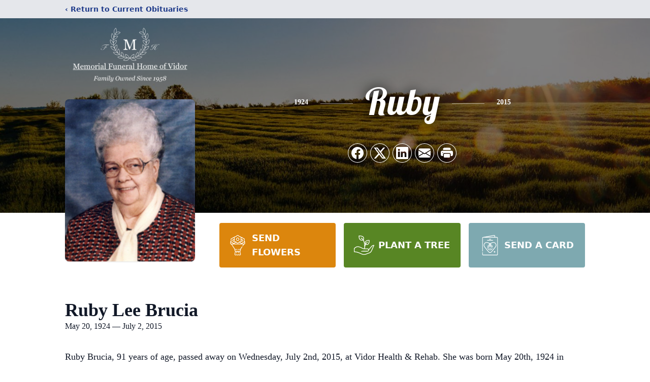

--- FILE ---
content_type: text/html; charset=utf-8
request_url: https://www.google.com/recaptcha/enterprise/anchor?ar=1&k=6LdzesspAAAAAIZCUwuR-GpZbCc7AcujTbFrp5XS&co=aHR0cHM6Ly93d3cubWVtb3JpYWxvZnZpZG9yLmNvbTo0NDM.&hl=en&type=image&v=N67nZn4AqZkNcbeMu4prBgzg&theme=light&size=invisible&badge=bottomright&anchor-ms=20000&execute-ms=30000&cb=lrjg5vmkfy2j
body_size: 48862
content:
<!DOCTYPE HTML><html dir="ltr" lang="en"><head><meta http-equiv="Content-Type" content="text/html; charset=UTF-8">
<meta http-equiv="X-UA-Compatible" content="IE=edge">
<title>reCAPTCHA</title>
<style type="text/css">
/* cyrillic-ext */
@font-face {
  font-family: 'Roboto';
  font-style: normal;
  font-weight: 400;
  font-stretch: 100%;
  src: url(//fonts.gstatic.com/s/roboto/v48/KFO7CnqEu92Fr1ME7kSn66aGLdTylUAMa3GUBHMdazTgWw.woff2) format('woff2');
  unicode-range: U+0460-052F, U+1C80-1C8A, U+20B4, U+2DE0-2DFF, U+A640-A69F, U+FE2E-FE2F;
}
/* cyrillic */
@font-face {
  font-family: 'Roboto';
  font-style: normal;
  font-weight: 400;
  font-stretch: 100%;
  src: url(//fonts.gstatic.com/s/roboto/v48/KFO7CnqEu92Fr1ME7kSn66aGLdTylUAMa3iUBHMdazTgWw.woff2) format('woff2');
  unicode-range: U+0301, U+0400-045F, U+0490-0491, U+04B0-04B1, U+2116;
}
/* greek-ext */
@font-face {
  font-family: 'Roboto';
  font-style: normal;
  font-weight: 400;
  font-stretch: 100%;
  src: url(//fonts.gstatic.com/s/roboto/v48/KFO7CnqEu92Fr1ME7kSn66aGLdTylUAMa3CUBHMdazTgWw.woff2) format('woff2');
  unicode-range: U+1F00-1FFF;
}
/* greek */
@font-face {
  font-family: 'Roboto';
  font-style: normal;
  font-weight: 400;
  font-stretch: 100%;
  src: url(//fonts.gstatic.com/s/roboto/v48/KFO7CnqEu92Fr1ME7kSn66aGLdTylUAMa3-UBHMdazTgWw.woff2) format('woff2');
  unicode-range: U+0370-0377, U+037A-037F, U+0384-038A, U+038C, U+038E-03A1, U+03A3-03FF;
}
/* math */
@font-face {
  font-family: 'Roboto';
  font-style: normal;
  font-weight: 400;
  font-stretch: 100%;
  src: url(//fonts.gstatic.com/s/roboto/v48/KFO7CnqEu92Fr1ME7kSn66aGLdTylUAMawCUBHMdazTgWw.woff2) format('woff2');
  unicode-range: U+0302-0303, U+0305, U+0307-0308, U+0310, U+0312, U+0315, U+031A, U+0326-0327, U+032C, U+032F-0330, U+0332-0333, U+0338, U+033A, U+0346, U+034D, U+0391-03A1, U+03A3-03A9, U+03B1-03C9, U+03D1, U+03D5-03D6, U+03F0-03F1, U+03F4-03F5, U+2016-2017, U+2034-2038, U+203C, U+2040, U+2043, U+2047, U+2050, U+2057, U+205F, U+2070-2071, U+2074-208E, U+2090-209C, U+20D0-20DC, U+20E1, U+20E5-20EF, U+2100-2112, U+2114-2115, U+2117-2121, U+2123-214F, U+2190, U+2192, U+2194-21AE, U+21B0-21E5, U+21F1-21F2, U+21F4-2211, U+2213-2214, U+2216-22FF, U+2308-230B, U+2310, U+2319, U+231C-2321, U+2336-237A, U+237C, U+2395, U+239B-23B7, U+23D0, U+23DC-23E1, U+2474-2475, U+25AF, U+25B3, U+25B7, U+25BD, U+25C1, U+25CA, U+25CC, U+25FB, U+266D-266F, U+27C0-27FF, U+2900-2AFF, U+2B0E-2B11, U+2B30-2B4C, U+2BFE, U+3030, U+FF5B, U+FF5D, U+1D400-1D7FF, U+1EE00-1EEFF;
}
/* symbols */
@font-face {
  font-family: 'Roboto';
  font-style: normal;
  font-weight: 400;
  font-stretch: 100%;
  src: url(//fonts.gstatic.com/s/roboto/v48/KFO7CnqEu92Fr1ME7kSn66aGLdTylUAMaxKUBHMdazTgWw.woff2) format('woff2');
  unicode-range: U+0001-000C, U+000E-001F, U+007F-009F, U+20DD-20E0, U+20E2-20E4, U+2150-218F, U+2190, U+2192, U+2194-2199, U+21AF, U+21E6-21F0, U+21F3, U+2218-2219, U+2299, U+22C4-22C6, U+2300-243F, U+2440-244A, U+2460-24FF, U+25A0-27BF, U+2800-28FF, U+2921-2922, U+2981, U+29BF, U+29EB, U+2B00-2BFF, U+4DC0-4DFF, U+FFF9-FFFB, U+10140-1018E, U+10190-1019C, U+101A0, U+101D0-101FD, U+102E0-102FB, U+10E60-10E7E, U+1D2C0-1D2D3, U+1D2E0-1D37F, U+1F000-1F0FF, U+1F100-1F1AD, U+1F1E6-1F1FF, U+1F30D-1F30F, U+1F315, U+1F31C, U+1F31E, U+1F320-1F32C, U+1F336, U+1F378, U+1F37D, U+1F382, U+1F393-1F39F, U+1F3A7-1F3A8, U+1F3AC-1F3AF, U+1F3C2, U+1F3C4-1F3C6, U+1F3CA-1F3CE, U+1F3D4-1F3E0, U+1F3ED, U+1F3F1-1F3F3, U+1F3F5-1F3F7, U+1F408, U+1F415, U+1F41F, U+1F426, U+1F43F, U+1F441-1F442, U+1F444, U+1F446-1F449, U+1F44C-1F44E, U+1F453, U+1F46A, U+1F47D, U+1F4A3, U+1F4B0, U+1F4B3, U+1F4B9, U+1F4BB, U+1F4BF, U+1F4C8-1F4CB, U+1F4D6, U+1F4DA, U+1F4DF, U+1F4E3-1F4E6, U+1F4EA-1F4ED, U+1F4F7, U+1F4F9-1F4FB, U+1F4FD-1F4FE, U+1F503, U+1F507-1F50B, U+1F50D, U+1F512-1F513, U+1F53E-1F54A, U+1F54F-1F5FA, U+1F610, U+1F650-1F67F, U+1F687, U+1F68D, U+1F691, U+1F694, U+1F698, U+1F6AD, U+1F6B2, U+1F6B9-1F6BA, U+1F6BC, U+1F6C6-1F6CF, U+1F6D3-1F6D7, U+1F6E0-1F6EA, U+1F6F0-1F6F3, U+1F6F7-1F6FC, U+1F700-1F7FF, U+1F800-1F80B, U+1F810-1F847, U+1F850-1F859, U+1F860-1F887, U+1F890-1F8AD, U+1F8B0-1F8BB, U+1F8C0-1F8C1, U+1F900-1F90B, U+1F93B, U+1F946, U+1F984, U+1F996, U+1F9E9, U+1FA00-1FA6F, U+1FA70-1FA7C, U+1FA80-1FA89, U+1FA8F-1FAC6, U+1FACE-1FADC, U+1FADF-1FAE9, U+1FAF0-1FAF8, U+1FB00-1FBFF;
}
/* vietnamese */
@font-face {
  font-family: 'Roboto';
  font-style: normal;
  font-weight: 400;
  font-stretch: 100%;
  src: url(//fonts.gstatic.com/s/roboto/v48/KFO7CnqEu92Fr1ME7kSn66aGLdTylUAMa3OUBHMdazTgWw.woff2) format('woff2');
  unicode-range: U+0102-0103, U+0110-0111, U+0128-0129, U+0168-0169, U+01A0-01A1, U+01AF-01B0, U+0300-0301, U+0303-0304, U+0308-0309, U+0323, U+0329, U+1EA0-1EF9, U+20AB;
}
/* latin-ext */
@font-face {
  font-family: 'Roboto';
  font-style: normal;
  font-weight: 400;
  font-stretch: 100%;
  src: url(//fonts.gstatic.com/s/roboto/v48/KFO7CnqEu92Fr1ME7kSn66aGLdTylUAMa3KUBHMdazTgWw.woff2) format('woff2');
  unicode-range: U+0100-02BA, U+02BD-02C5, U+02C7-02CC, U+02CE-02D7, U+02DD-02FF, U+0304, U+0308, U+0329, U+1D00-1DBF, U+1E00-1E9F, U+1EF2-1EFF, U+2020, U+20A0-20AB, U+20AD-20C0, U+2113, U+2C60-2C7F, U+A720-A7FF;
}
/* latin */
@font-face {
  font-family: 'Roboto';
  font-style: normal;
  font-weight: 400;
  font-stretch: 100%;
  src: url(//fonts.gstatic.com/s/roboto/v48/KFO7CnqEu92Fr1ME7kSn66aGLdTylUAMa3yUBHMdazQ.woff2) format('woff2');
  unicode-range: U+0000-00FF, U+0131, U+0152-0153, U+02BB-02BC, U+02C6, U+02DA, U+02DC, U+0304, U+0308, U+0329, U+2000-206F, U+20AC, U+2122, U+2191, U+2193, U+2212, U+2215, U+FEFF, U+FFFD;
}
/* cyrillic-ext */
@font-face {
  font-family: 'Roboto';
  font-style: normal;
  font-weight: 500;
  font-stretch: 100%;
  src: url(//fonts.gstatic.com/s/roboto/v48/KFO7CnqEu92Fr1ME7kSn66aGLdTylUAMa3GUBHMdazTgWw.woff2) format('woff2');
  unicode-range: U+0460-052F, U+1C80-1C8A, U+20B4, U+2DE0-2DFF, U+A640-A69F, U+FE2E-FE2F;
}
/* cyrillic */
@font-face {
  font-family: 'Roboto';
  font-style: normal;
  font-weight: 500;
  font-stretch: 100%;
  src: url(//fonts.gstatic.com/s/roboto/v48/KFO7CnqEu92Fr1ME7kSn66aGLdTylUAMa3iUBHMdazTgWw.woff2) format('woff2');
  unicode-range: U+0301, U+0400-045F, U+0490-0491, U+04B0-04B1, U+2116;
}
/* greek-ext */
@font-face {
  font-family: 'Roboto';
  font-style: normal;
  font-weight: 500;
  font-stretch: 100%;
  src: url(//fonts.gstatic.com/s/roboto/v48/KFO7CnqEu92Fr1ME7kSn66aGLdTylUAMa3CUBHMdazTgWw.woff2) format('woff2');
  unicode-range: U+1F00-1FFF;
}
/* greek */
@font-face {
  font-family: 'Roboto';
  font-style: normal;
  font-weight: 500;
  font-stretch: 100%;
  src: url(//fonts.gstatic.com/s/roboto/v48/KFO7CnqEu92Fr1ME7kSn66aGLdTylUAMa3-UBHMdazTgWw.woff2) format('woff2');
  unicode-range: U+0370-0377, U+037A-037F, U+0384-038A, U+038C, U+038E-03A1, U+03A3-03FF;
}
/* math */
@font-face {
  font-family: 'Roboto';
  font-style: normal;
  font-weight: 500;
  font-stretch: 100%;
  src: url(//fonts.gstatic.com/s/roboto/v48/KFO7CnqEu92Fr1ME7kSn66aGLdTylUAMawCUBHMdazTgWw.woff2) format('woff2');
  unicode-range: U+0302-0303, U+0305, U+0307-0308, U+0310, U+0312, U+0315, U+031A, U+0326-0327, U+032C, U+032F-0330, U+0332-0333, U+0338, U+033A, U+0346, U+034D, U+0391-03A1, U+03A3-03A9, U+03B1-03C9, U+03D1, U+03D5-03D6, U+03F0-03F1, U+03F4-03F5, U+2016-2017, U+2034-2038, U+203C, U+2040, U+2043, U+2047, U+2050, U+2057, U+205F, U+2070-2071, U+2074-208E, U+2090-209C, U+20D0-20DC, U+20E1, U+20E5-20EF, U+2100-2112, U+2114-2115, U+2117-2121, U+2123-214F, U+2190, U+2192, U+2194-21AE, U+21B0-21E5, U+21F1-21F2, U+21F4-2211, U+2213-2214, U+2216-22FF, U+2308-230B, U+2310, U+2319, U+231C-2321, U+2336-237A, U+237C, U+2395, U+239B-23B7, U+23D0, U+23DC-23E1, U+2474-2475, U+25AF, U+25B3, U+25B7, U+25BD, U+25C1, U+25CA, U+25CC, U+25FB, U+266D-266F, U+27C0-27FF, U+2900-2AFF, U+2B0E-2B11, U+2B30-2B4C, U+2BFE, U+3030, U+FF5B, U+FF5D, U+1D400-1D7FF, U+1EE00-1EEFF;
}
/* symbols */
@font-face {
  font-family: 'Roboto';
  font-style: normal;
  font-weight: 500;
  font-stretch: 100%;
  src: url(//fonts.gstatic.com/s/roboto/v48/KFO7CnqEu92Fr1ME7kSn66aGLdTylUAMaxKUBHMdazTgWw.woff2) format('woff2');
  unicode-range: U+0001-000C, U+000E-001F, U+007F-009F, U+20DD-20E0, U+20E2-20E4, U+2150-218F, U+2190, U+2192, U+2194-2199, U+21AF, U+21E6-21F0, U+21F3, U+2218-2219, U+2299, U+22C4-22C6, U+2300-243F, U+2440-244A, U+2460-24FF, U+25A0-27BF, U+2800-28FF, U+2921-2922, U+2981, U+29BF, U+29EB, U+2B00-2BFF, U+4DC0-4DFF, U+FFF9-FFFB, U+10140-1018E, U+10190-1019C, U+101A0, U+101D0-101FD, U+102E0-102FB, U+10E60-10E7E, U+1D2C0-1D2D3, U+1D2E0-1D37F, U+1F000-1F0FF, U+1F100-1F1AD, U+1F1E6-1F1FF, U+1F30D-1F30F, U+1F315, U+1F31C, U+1F31E, U+1F320-1F32C, U+1F336, U+1F378, U+1F37D, U+1F382, U+1F393-1F39F, U+1F3A7-1F3A8, U+1F3AC-1F3AF, U+1F3C2, U+1F3C4-1F3C6, U+1F3CA-1F3CE, U+1F3D4-1F3E0, U+1F3ED, U+1F3F1-1F3F3, U+1F3F5-1F3F7, U+1F408, U+1F415, U+1F41F, U+1F426, U+1F43F, U+1F441-1F442, U+1F444, U+1F446-1F449, U+1F44C-1F44E, U+1F453, U+1F46A, U+1F47D, U+1F4A3, U+1F4B0, U+1F4B3, U+1F4B9, U+1F4BB, U+1F4BF, U+1F4C8-1F4CB, U+1F4D6, U+1F4DA, U+1F4DF, U+1F4E3-1F4E6, U+1F4EA-1F4ED, U+1F4F7, U+1F4F9-1F4FB, U+1F4FD-1F4FE, U+1F503, U+1F507-1F50B, U+1F50D, U+1F512-1F513, U+1F53E-1F54A, U+1F54F-1F5FA, U+1F610, U+1F650-1F67F, U+1F687, U+1F68D, U+1F691, U+1F694, U+1F698, U+1F6AD, U+1F6B2, U+1F6B9-1F6BA, U+1F6BC, U+1F6C6-1F6CF, U+1F6D3-1F6D7, U+1F6E0-1F6EA, U+1F6F0-1F6F3, U+1F6F7-1F6FC, U+1F700-1F7FF, U+1F800-1F80B, U+1F810-1F847, U+1F850-1F859, U+1F860-1F887, U+1F890-1F8AD, U+1F8B0-1F8BB, U+1F8C0-1F8C1, U+1F900-1F90B, U+1F93B, U+1F946, U+1F984, U+1F996, U+1F9E9, U+1FA00-1FA6F, U+1FA70-1FA7C, U+1FA80-1FA89, U+1FA8F-1FAC6, U+1FACE-1FADC, U+1FADF-1FAE9, U+1FAF0-1FAF8, U+1FB00-1FBFF;
}
/* vietnamese */
@font-face {
  font-family: 'Roboto';
  font-style: normal;
  font-weight: 500;
  font-stretch: 100%;
  src: url(//fonts.gstatic.com/s/roboto/v48/KFO7CnqEu92Fr1ME7kSn66aGLdTylUAMa3OUBHMdazTgWw.woff2) format('woff2');
  unicode-range: U+0102-0103, U+0110-0111, U+0128-0129, U+0168-0169, U+01A0-01A1, U+01AF-01B0, U+0300-0301, U+0303-0304, U+0308-0309, U+0323, U+0329, U+1EA0-1EF9, U+20AB;
}
/* latin-ext */
@font-face {
  font-family: 'Roboto';
  font-style: normal;
  font-weight: 500;
  font-stretch: 100%;
  src: url(//fonts.gstatic.com/s/roboto/v48/KFO7CnqEu92Fr1ME7kSn66aGLdTylUAMa3KUBHMdazTgWw.woff2) format('woff2');
  unicode-range: U+0100-02BA, U+02BD-02C5, U+02C7-02CC, U+02CE-02D7, U+02DD-02FF, U+0304, U+0308, U+0329, U+1D00-1DBF, U+1E00-1E9F, U+1EF2-1EFF, U+2020, U+20A0-20AB, U+20AD-20C0, U+2113, U+2C60-2C7F, U+A720-A7FF;
}
/* latin */
@font-face {
  font-family: 'Roboto';
  font-style: normal;
  font-weight: 500;
  font-stretch: 100%;
  src: url(//fonts.gstatic.com/s/roboto/v48/KFO7CnqEu92Fr1ME7kSn66aGLdTylUAMa3yUBHMdazQ.woff2) format('woff2');
  unicode-range: U+0000-00FF, U+0131, U+0152-0153, U+02BB-02BC, U+02C6, U+02DA, U+02DC, U+0304, U+0308, U+0329, U+2000-206F, U+20AC, U+2122, U+2191, U+2193, U+2212, U+2215, U+FEFF, U+FFFD;
}
/* cyrillic-ext */
@font-face {
  font-family: 'Roboto';
  font-style: normal;
  font-weight: 900;
  font-stretch: 100%;
  src: url(//fonts.gstatic.com/s/roboto/v48/KFO7CnqEu92Fr1ME7kSn66aGLdTylUAMa3GUBHMdazTgWw.woff2) format('woff2');
  unicode-range: U+0460-052F, U+1C80-1C8A, U+20B4, U+2DE0-2DFF, U+A640-A69F, U+FE2E-FE2F;
}
/* cyrillic */
@font-face {
  font-family: 'Roboto';
  font-style: normal;
  font-weight: 900;
  font-stretch: 100%;
  src: url(//fonts.gstatic.com/s/roboto/v48/KFO7CnqEu92Fr1ME7kSn66aGLdTylUAMa3iUBHMdazTgWw.woff2) format('woff2');
  unicode-range: U+0301, U+0400-045F, U+0490-0491, U+04B0-04B1, U+2116;
}
/* greek-ext */
@font-face {
  font-family: 'Roboto';
  font-style: normal;
  font-weight: 900;
  font-stretch: 100%;
  src: url(//fonts.gstatic.com/s/roboto/v48/KFO7CnqEu92Fr1ME7kSn66aGLdTylUAMa3CUBHMdazTgWw.woff2) format('woff2');
  unicode-range: U+1F00-1FFF;
}
/* greek */
@font-face {
  font-family: 'Roboto';
  font-style: normal;
  font-weight: 900;
  font-stretch: 100%;
  src: url(//fonts.gstatic.com/s/roboto/v48/KFO7CnqEu92Fr1ME7kSn66aGLdTylUAMa3-UBHMdazTgWw.woff2) format('woff2');
  unicode-range: U+0370-0377, U+037A-037F, U+0384-038A, U+038C, U+038E-03A1, U+03A3-03FF;
}
/* math */
@font-face {
  font-family: 'Roboto';
  font-style: normal;
  font-weight: 900;
  font-stretch: 100%;
  src: url(//fonts.gstatic.com/s/roboto/v48/KFO7CnqEu92Fr1ME7kSn66aGLdTylUAMawCUBHMdazTgWw.woff2) format('woff2');
  unicode-range: U+0302-0303, U+0305, U+0307-0308, U+0310, U+0312, U+0315, U+031A, U+0326-0327, U+032C, U+032F-0330, U+0332-0333, U+0338, U+033A, U+0346, U+034D, U+0391-03A1, U+03A3-03A9, U+03B1-03C9, U+03D1, U+03D5-03D6, U+03F0-03F1, U+03F4-03F5, U+2016-2017, U+2034-2038, U+203C, U+2040, U+2043, U+2047, U+2050, U+2057, U+205F, U+2070-2071, U+2074-208E, U+2090-209C, U+20D0-20DC, U+20E1, U+20E5-20EF, U+2100-2112, U+2114-2115, U+2117-2121, U+2123-214F, U+2190, U+2192, U+2194-21AE, U+21B0-21E5, U+21F1-21F2, U+21F4-2211, U+2213-2214, U+2216-22FF, U+2308-230B, U+2310, U+2319, U+231C-2321, U+2336-237A, U+237C, U+2395, U+239B-23B7, U+23D0, U+23DC-23E1, U+2474-2475, U+25AF, U+25B3, U+25B7, U+25BD, U+25C1, U+25CA, U+25CC, U+25FB, U+266D-266F, U+27C0-27FF, U+2900-2AFF, U+2B0E-2B11, U+2B30-2B4C, U+2BFE, U+3030, U+FF5B, U+FF5D, U+1D400-1D7FF, U+1EE00-1EEFF;
}
/* symbols */
@font-face {
  font-family: 'Roboto';
  font-style: normal;
  font-weight: 900;
  font-stretch: 100%;
  src: url(//fonts.gstatic.com/s/roboto/v48/KFO7CnqEu92Fr1ME7kSn66aGLdTylUAMaxKUBHMdazTgWw.woff2) format('woff2');
  unicode-range: U+0001-000C, U+000E-001F, U+007F-009F, U+20DD-20E0, U+20E2-20E4, U+2150-218F, U+2190, U+2192, U+2194-2199, U+21AF, U+21E6-21F0, U+21F3, U+2218-2219, U+2299, U+22C4-22C6, U+2300-243F, U+2440-244A, U+2460-24FF, U+25A0-27BF, U+2800-28FF, U+2921-2922, U+2981, U+29BF, U+29EB, U+2B00-2BFF, U+4DC0-4DFF, U+FFF9-FFFB, U+10140-1018E, U+10190-1019C, U+101A0, U+101D0-101FD, U+102E0-102FB, U+10E60-10E7E, U+1D2C0-1D2D3, U+1D2E0-1D37F, U+1F000-1F0FF, U+1F100-1F1AD, U+1F1E6-1F1FF, U+1F30D-1F30F, U+1F315, U+1F31C, U+1F31E, U+1F320-1F32C, U+1F336, U+1F378, U+1F37D, U+1F382, U+1F393-1F39F, U+1F3A7-1F3A8, U+1F3AC-1F3AF, U+1F3C2, U+1F3C4-1F3C6, U+1F3CA-1F3CE, U+1F3D4-1F3E0, U+1F3ED, U+1F3F1-1F3F3, U+1F3F5-1F3F7, U+1F408, U+1F415, U+1F41F, U+1F426, U+1F43F, U+1F441-1F442, U+1F444, U+1F446-1F449, U+1F44C-1F44E, U+1F453, U+1F46A, U+1F47D, U+1F4A3, U+1F4B0, U+1F4B3, U+1F4B9, U+1F4BB, U+1F4BF, U+1F4C8-1F4CB, U+1F4D6, U+1F4DA, U+1F4DF, U+1F4E3-1F4E6, U+1F4EA-1F4ED, U+1F4F7, U+1F4F9-1F4FB, U+1F4FD-1F4FE, U+1F503, U+1F507-1F50B, U+1F50D, U+1F512-1F513, U+1F53E-1F54A, U+1F54F-1F5FA, U+1F610, U+1F650-1F67F, U+1F687, U+1F68D, U+1F691, U+1F694, U+1F698, U+1F6AD, U+1F6B2, U+1F6B9-1F6BA, U+1F6BC, U+1F6C6-1F6CF, U+1F6D3-1F6D7, U+1F6E0-1F6EA, U+1F6F0-1F6F3, U+1F6F7-1F6FC, U+1F700-1F7FF, U+1F800-1F80B, U+1F810-1F847, U+1F850-1F859, U+1F860-1F887, U+1F890-1F8AD, U+1F8B0-1F8BB, U+1F8C0-1F8C1, U+1F900-1F90B, U+1F93B, U+1F946, U+1F984, U+1F996, U+1F9E9, U+1FA00-1FA6F, U+1FA70-1FA7C, U+1FA80-1FA89, U+1FA8F-1FAC6, U+1FACE-1FADC, U+1FADF-1FAE9, U+1FAF0-1FAF8, U+1FB00-1FBFF;
}
/* vietnamese */
@font-face {
  font-family: 'Roboto';
  font-style: normal;
  font-weight: 900;
  font-stretch: 100%;
  src: url(//fonts.gstatic.com/s/roboto/v48/KFO7CnqEu92Fr1ME7kSn66aGLdTylUAMa3OUBHMdazTgWw.woff2) format('woff2');
  unicode-range: U+0102-0103, U+0110-0111, U+0128-0129, U+0168-0169, U+01A0-01A1, U+01AF-01B0, U+0300-0301, U+0303-0304, U+0308-0309, U+0323, U+0329, U+1EA0-1EF9, U+20AB;
}
/* latin-ext */
@font-face {
  font-family: 'Roboto';
  font-style: normal;
  font-weight: 900;
  font-stretch: 100%;
  src: url(//fonts.gstatic.com/s/roboto/v48/KFO7CnqEu92Fr1ME7kSn66aGLdTylUAMa3KUBHMdazTgWw.woff2) format('woff2');
  unicode-range: U+0100-02BA, U+02BD-02C5, U+02C7-02CC, U+02CE-02D7, U+02DD-02FF, U+0304, U+0308, U+0329, U+1D00-1DBF, U+1E00-1E9F, U+1EF2-1EFF, U+2020, U+20A0-20AB, U+20AD-20C0, U+2113, U+2C60-2C7F, U+A720-A7FF;
}
/* latin */
@font-face {
  font-family: 'Roboto';
  font-style: normal;
  font-weight: 900;
  font-stretch: 100%;
  src: url(//fonts.gstatic.com/s/roboto/v48/KFO7CnqEu92Fr1ME7kSn66aGLdTylUAMa3yUBHMdazQ.woff2) format('woff2');
  unicode-range: U+0000-00FF, U+0131, U+0152-0153, U+02BB-02BC, U+02C6, U+02DA, U+02DC, U+0304, U+0308, U+0329, U+2000-206F, U+20AC, U+2122, U+2191, U+2193, U+2212, U+2215, U+FEFF, U+FFFD;
}

</style>
<link rel="stylesheet" type="text/css" href="https://www.gstatic.com/recaptcha/releases/N67nZn4AqZkNcbeMu4prBgzg/styles__ltr.css">
<script nonce="8aCrbyVQk1mit7V63nkIpg" type="text/javascript">window['__recaptcha_api'] = 'https://www.google.com/recaptcha/enterprise/';</script>
<script type="text/javascript" src="https://www.gstatic.com/recaptcha/releases/N67nZn4AqZkNcbeMu4prBgzg/recaptcha__en.js" nonce="8aCrbyVQk1mit7V63nkIpg">
      
    </script></head>
<body><div id="rc-anchor-alert" class="rc-anchor-alert"></div>
<input type="hidden" id="recaptcha-token" value="[base64]">
<script type="text/javascript" nonce="8aCrbyVQk1mit7V63nkIpg">
      recaptcha.anchor.Main.init("[\x22ainput\x22,[\x22bgdata\x22,\x22\x22,\[base64]/[base64]/[base64]/bmV3IHJbeF0oY1swXSk6RT09Mj9uZXcgclt4XShjWzBdLGNbMV0pOkU9PTM/bmV3IHJbeF0oY1swXSxjWzFdLGNbMl0pOkU9PTQ/[base64]/[base64]/[base64]/[base64]/[base64]/[base64]/[base64]/[base64]\x22,\[base64]\x22,\x22esK1wqx6w5PCsX/CpMKeScKGY8O2woofJcObw4RDwpbDpcOubWMCYcK+w5lFXsK9eFPDp8Ojwrhgc8OHw4nCvzTCtgkbwpE0wqdGdcKYfMKpOxXDlWByacKswrLDu8KBw6PDgMKuw4fDjyHCvHjCjsK1wo/CgcKPw4rCtTbDlcKoP8KfZnHDvcOqwqPDicO9w6/Cj8OlwokXY8KwwrdnQysSwrQhwoATFcKqwofDnV/Dn8KDw4jCj8OaNWVWwoMuwoXCrMKjwqkzCcKwJF7DscO3wrfCusOfwoLChSPDgwjCnsOew5LDpMOFwpUawqVxLsOPwpc+wrZMS8OTwoQOUMKlw69ZZMKWwoF+w6hQw7XCjArDhS7Co2XCjcOhKcKUw4F8wqzDvcODGcOcCjUjFcK5fQBpfcObAsKORsOXGcOCwpPDpX/DhsKGw6LCvDLDqB12ajPCqhEKw7lPw5Inwo3ChRLDtR3DgMKHD8OkwpFOwr7DvsKEw6fDv2pjfsKvMcKqw4rCpsOxACV2KWDCj24AwrPDgHlcw7XCjVTCsG9Rw4M/LXjCi8O6wqIUw6PDoHBNAsKLD8KzAMK2SQNFH8KQSsOaw4RIWBjDgVzCv8KbS1V9Jw9FwpADKcK7w5J9w47CsFNZw6LDsRfDvMOcw6nDsR3DnB/[base64]/[base64]/CqcOrVUR1JhZdK0YYwqbDuHpCYMOcwpE5wplvNsKnDsKxCsKJw6DDvsKsA8OrwpfCgsKEw74ew7otw7Q4acKDfjNLwrjDkMOGwpTCj8OYwovDhUnCvX/DoMOxwqFIwq3Cq8KDQMKBwoZnXcOjw7rCohMyAMK8wqoTw6UfwpfDjMKxwr9uM8KxTsK2wrzDlzvCmk7Dv2RwfTU8F0jCisKMEMOSFXpAF2TDlCNGDj0Rw64DY1nDlwAOLiXCuDF7wpJawppwB8Oif8OawrzDo8OpScKww4cjGg0NecKfwoTDsMOywqh8w5k/w5zDlMKpW8OqwpcCVcKowp4Rw63CqsOhw7lcDMKmK8Ojd8OZw4xBw7pOw6tFw6TCuDsLw6fCncKDw69VDMKSMC/CocKoTy/CtGDDjcOtwq/DrDUhw5PCn8OFQsOJSsOEwoIhb2N3w43DjMOrwpYwa1fDgsK+wpPChWg8w77Dt8OzckLDrMOXNjTCqcOZFCjCrVkQwoLCrCrDintIw69HTMK7JX4hw4LCr8Knw7XDm8Krw4PDqmZhH8Kkw4/CnMK1DWZCw4XDpkRFw6/[base64]/TsOywrDDtBfDuA7DpGIrbhzCoUcscjchw6IwT8OYbBcxSD3Ch8Oqw6lLw4liw4rDrVvDgEzDvcK6woPDosOrwr9zOMOtYsOFHXooOcKQw5/CmQFDCFLDvMKqYFzCl8KNwr8ww7PCgC7CoFvClmvCk3nCtcO8dMKTUMOULcOKLMKJOU8nw40lwoVaVMOtesOIIBsiw5DCtMKqwpbDiiM7w4wtw7fCl8KOw68QRcO8w6zCuzbDih7DucKpwrRGZMKlwo0lw4/DpMK0wr3Cv1fClxwcMcO1w4dIbMKCSsKfdgoxQH5cw5DDs8KTTkdpRsOgwr4Jw5Mww5dLMxFRWBEOD8KSRMKTwrXDnsKtworCsCHDmcOhA8KBI8K3AsKhw6rDo8KXw6DClW/Ck2QDB1ZydkDDncOha8KgNcOJBsK7wpQwAkxBckvCqgDCp3ZowpnDvlBhZcKDwp3DmcKvwoBNw5RqwpjDjcKIwqPCh8OnbsKUw53DvsKEwrEhSibDjcKNw6vCqsKBdkjDvMKAwp3CgcKFflPDszp/woxJMcO4wprDjCxDw6N9WMO6UlskQFV5wovDn2cUDMOINMODKHFhCWRRa8KYw6DCncK5UMKIInNSAXnDvB8WdW3Cm8KcwpDCh03Dt3zDv8OHwrvCpRXDpBzCpsO9EsK0JcKIwo3CqMOqJ8KXZMOZwofCvCPCh17CvloywpfCtsOuNDpUwq3DjDwtw6E/wrV/wqZwB0gNwq4Ww6FqTgJuS07DnkzDjsOCah9Nwr0LbiLCkFYQcMKLF8OMw7TCjhHCksKZwoTCusOXfcOOVT3CsQlvw5/Dk2fDgcO2w7kRwrPDg8K1FBTDkT8QwrTDgwtKXD/DjsOKwokmw4PDsidsCcKxw59FwpnDvMKJw6PDmF8Gw6XCvMKWwppZwoJFOsOcw7nCgcK0HMO4MMKKwozCiMKUw5Vpw7bCvcKJw7VyU8KLS8OUA8O8w5zCmG7CkcO1KgrDr33Cn3oqwq/CsMKHHMO/[base64]/TUIhCMKVO8Oaw4HDvDbChMKQw4hewovDmizDtcOVQcO8PsOOMGp+W04+w5QQR1fCrMKecmYLw4rDo3phbcObRGXDrj/[base64]/CsVdGwq7CgMKbEjkNw5Y6wqUwbcKzw5fDiXTCjcOuY8O+w4DCjhJrCDPDk8OywpLCiWjDm2UWwolKf03Co8OAw4EGfMKtNMKHJQRVw5XDnQdPw4BzJ1fDlMODHVhBwrRQw53CiMO/w5VXwpLCoMOZDMKAw54RZSRxSjNESMO1BcOFwrw/wq4Cw7ZuZ8OHYi1nPDoHw4LDuzXDt8K/LQwITF4Ww5PCuXVCYh9yD3/Ck3jDlDQKWFwMw7jDu1bDvm5jVkoyemYrFMK9w50Kby7CnsK+wrYIwo4UB8OSB8KoNzF0H8KiwqBEwotMw7DCgsOLTMOkR2fCncORJ8Kxw7vCixtZw5TDk27CuDvCncONw73CrcOnwrc4w4kdPQk/wqkGZiNNwr3DvMKQEMKxw5XCpcKUw55VZ8KuHWtuw6UcfsKqw7URwpZGccKxwrVDw4Qkw5nCpsOiIl7DuR/[base64]/wpzCmMKzwqzCgUROw5jCjsOzWSIkHcOaPhzDlSTClDrCoMKiXsKXw7vDncOnT3vCocK4wrMBDcKNw6nClmTDqcKzbnbCiHLCjibCqWfDgcOTwqtIw7jCqhzCoXUjwpc6w55HC8KHTsOBw7Z5wq1xwrHCoWrDvWk3w6rDuSLCnHPDkzAJwr/DscKkw59gVBjDn07Co8Ofw70mw5XDo8OPwrfCmUTCgcO3woDDr8Ojw5BLDALCgSrDvAwoMV/DvmB7w50aw6XCp3LCiWjCmMKcwqTCryoGwq7Cn8KJw4hjesO9w64REx/Cg0d7HcOOw7gbw6zDscOzwp7DnMOAHgTDvcKlwq3Cth3DisKbGMK8wpvDi8KmwozDtCA5AsOjXUx4wr1YwpZnw5E1w6wZw53Dpmw2E8OmwpR6w5BcCG9QworDmBLCvsKSw6/CvWPCiMOVw4fCrMONd1kQIE5Ib25eHsKEwo/DhsK1wq9sNEZTEcKSwqt5bG3DmQp3QHjCpy9PAgtywr3DrcOxUg1owrNzw5x+wrnDs2rDo8O/[base64]/CrS0ZeVrDoTHCl8OVwqLDhcOALnDDjjUXwo7DmRMYwrbCjcKTwq17w7/DtAR+YjzCtMOWw6hrEMOvwrDDplrDvsO7RCvDslArwofDscOkwo82w4UpH8KaVjxrCsORwr1QaMKaaMOHwrrDvMOwwq7CpjlwFMK3csKgZhHCjlxvwrpUwpFBcMKswp7CjgXDtWRkFsOwU8KdwoxIJFIBWXsha8Kawp/[base64]/DpMKww6VMCR5kdcOFHj8kWMKhwodBb8KqHsOGe8KScgHChEooLMKLw4Vswq/DsMOtwo/DtcKDVSEAwqRlPMOtwp3Dm8KAKMKILsKbw7Jdw6tgwq/DlgbCqcKbA0A/[base64]/EUp/WcKFITnDscKMwph+XcKJZ2IUF8O9YcO5woA6BGU2V8KKZXLDvB/Cv8KEw5rCt8OIesO5woMNw7nDuMKeBS/[base64]/CnhMIRg/Cq0MPwqkPwp/CrHXDtCFow5VpwojCtUPCs8KZZcKvwozCpwJGwpPDoHB5MsO8WFxlw6oJwoBVw4ZTwoI0ScOrHcKMCcOQPMKxFcOkw5TCq0XCrkXDlcObwovDj8OXd3jDj01ewq3Cr8KJw6jCq8OUTxlOwpwFwq/[base64]/DlVFCJz3ChRV9cSJIw6B/ai3CnsOJCmbClEMUwos9D3YTw6vDlcOHw4fCtMOuw5J3w5rCvhdNwofDt8O7w6vCiMO9bRV/PMOvXAfCvcKOfsOlGnbCgGoew7nCpcKAwp/CmcOWw4sxW8KdOS/DgMKuw6p0w4/DpDPDs8OjR8OlB8OnQcKRZXwNw6JMKMKaHX/DtMKdZRbCqT/DpzQQGMOFw64dw4Bbwpl1wopSwolowoFGdQp7wot/w7QSGELDncOdUcK+d8KfYsKQTsOeP3nDuC8ew4lFZS/CvcOENHcCdcOxBDLCm8KJY8OUwpbCvcKHeFbClsO9BCTDnsKqw4DDncK1wpgadsODw7QMD1jCjDrCoRrClMO1G8OvOcOfQBcFw6HDnFBDwoXCjnNKdsOkwpEBJmN3wrbDksOlXsK/KSpXaV/DssOrw45PwpHCn3HCo1jDhVrDlyYtwrnDiMKlwqpwOcOHwrzCjMOFwrlvRMOvwrTDvMKKFcOROMOlw70bR3gdwo7ClmTCj8OJAMKCw64iw7FaMMO1WMO4woQFwpkkVwfDiidQw7LDjQoTw7hbJwPCnsOOw63DvmHCuB9KWMO/SQTCr8OowqPCgsOAwrLClFsgHcK1wr8pdzvCosOOwpsMbxg0w6TCtMKDEcKQw7NiakLClcKDwqA3w4RsS8Kqw7HDisOywpHDi8OtRlfDmSMDDH3DphYOZxJAIcO1w6V4ZcKMV8OYa8OWw79bFMOEwp9tPsKSLMOcXXJ/wpDCpMKTYMKmSBknHcKzPMO1w5/DoSEHFVdKw7UDwrrDkMK8wpQ/MsOhR8OCw6wPwoPDjcOCw4YjWcO1ZcOpOV7CmsO3w5oUw7hcDkZ2cMKdwp00w4YbwrQycMOrwrV0wrVJE8OXOsKtw48gwrjDrFfCrsKUw7XDhMOGHDIRdMOyTSvCnMKcwphDwoHDlsOFCMKzwq7CtMOtwpd6X8Kpw7t/GjXCiWo2eMKxwpTDkMO7w7dvRCXDoSXDpMOYYEjDmXRXGcK7Ln7DqcOifcOkQ8ONwpBIE8OZw7/[base64]/CgMKYw4LCunAnFFZ6w7JYIsK0TgHClijDsMKgBMKZXMOAw7vCl1DCnsKhc8Ktwp3DhcKQKsOuwr1Ww5/DkSVeK8KvwoUJEB7CvHvDqcKkwq/DrcOZw7xrwrDCtUV5eMOqw6RUwrhNw7VqwrHCi8KDMsOOwrXDg8K+S0IFSBrDkWVlKMK8wqM2TUtFImPDomPCrcKZw4Y2bsKXw4okOcK4w5TDtMOYBsOxwpQ3wrZowrTDtG3CoAnCjMO/C8OjKMO2w5fDhjgCa0YtwrjCr8OfW8OLwrMBPcO5eDHCmMOjw6LCiRvCo8KZw4zCocOGDcOVcB9nYsKIHRoPwo5xw7zDvQ5VwpRjw4Uma3nDncKtw4ZgNcKTwrzCmyNdX8O1w7HDplvCmiprw7cAwpA2IsKGXUQRwo7DrcOuF0MLw6AXw73DqAVBw6zCvgAlWg/DsRI1YsKrw7DDgUEhKsOScgoKSsOiLC8Rw4fCqsOkLWbDoMOAwpTDsjYkwrbCpsOVw5Qdw5XDqcO9Y8KMMitqw4/CrC3DhQAtwpXCkkw/[base64]/DvMOacU/DpxTCvMK3wrPCtsK5McKzSsKqEcKZPcOIw5HDg8O4wo7CjmYJPjQPYkJJMMKnVsOtw7nDl8OJw5lkwovDgzFrGcKsEXJsJcOcYFdGw6I7wqAdK8K0WMKvEMOdUsO4HsOww6sLJXnDicO0wqw5W8KYw5Bww4PCoCLDpsOZw6TDjsKww7rDmcKyw7MWw4x+Q8OcwqFDTj/[base64]/DssK2w7HDmsOaZ8O+wrzCq8O6PsKYwq/[base64]/CqcKiRC9HwrPDmcK+C3/DvMOCwp3Dv8ONw7HCtcO8w60uw5/CrcKiWMOvJcO2ABTDiX/Co8KJYynCssOmwoPCtMOpPwk3Lnomw59OwqNsw7Zrw41lBlTColbDvAXCmn0BXcO7KAYMw5Iyw4LCiW/DtcO6wp07VMKhan/DlTvCgMOFTFrCqzzCs0ASVMOJV349Y3bDvcOzw7o+wqAZbMOyw73CuGnDj8Obw4AKwrTCs2LDmCcWRCnColA8acKlBMKYJMO5ccOrI8OgSmHCpcKfBcOvwo/DqMKee8K2wr1sGGvChHHDinrCpMOEw7MJFGTCtAzCqF1dwqldw4h9w6hmbmwMwrQ9LcONw7JdwqwvAHXCl8KGw5PDr8O5w6YyRBrDkgo7M8OWaMOPw40lw63CpsKCDcO/w4nDuHbDmhfCuhfCvUjDtMK/[base64]/[base64]/[base64]/OcOHwpYSw7URw6TDtcO2wqU/wonDq8Kzw6Buw6/[base64]/Dun/Cux/CvMOnwrjCg8OmYVDDnnw9dcOXwrfDmElmfhwlfmRPQ8O9woRVDigGAlVxw58pw5ogwrVoTcKJw6MyUsOkwqQNwqbDqsOqM0wJBTzCqHlGw6TCkMOWM2o8wq9YLcOkw6zCglrDrxV0w5cBPsOSNMKtHAfDjSvCicOlwr/DrcK5UAQseCpGw6o4wrs5w7fDisODPkDCjcKtw51SPxpVw794w4bCtMOjw5JvBcONwr7DtSfDggRBO8ONw5FHEsO/b0DDmMKCwr1Swr/CnsKxajLDucOBwrcqw4cQw4bCvm0ERsKaDxdlXWDCuMKCKVkGwpXDlMKiGsOzw57CoBoQH8OyS8KGw77CjlISWVHDjTESV8K6H8Otw7hDJUPDl8O8LwtXcz5regBNPcOBH1nCgjnDrHNywp7DtGgvwphAwprDlzjDgBIgKW7Dn8KtdV7Dh187w6/DoyPCv8KEWMKcIyR0wq3DuUjCg14CwqrCosOMdsO0CsOSw5TDhMOyYG9YN13DtsOEGjXDs8KYF8KfTMOKQz/Du016wpTCgiPCtnLDhxAqwo/DtsKcwrfDpk5JQMOSw7R/LBgjwpZtw6YmK8Opw6YBwqEjAlVXwrNpZcKQw5jDs8OBw44VMMOyw5PDgMOZwqgFMSfDqcKHRsKaYB/[base64]/ZMKHdULDucKgeWPDhcKHw7NKLGEEG8OMIcK2NxdnKm7DkGTCmgURw5jDvcK+wq1BTiXChUxsJMK8w6zCih/[base64]/DtiduZcO/UyLDtgDDswPDjCTCu8Kjw7ksZcKMYsOAMcKLOcOLwqnCp8K5w7VCw71Vw44/UEnClnzChMOUZcKHw6dXw7zDjQ3CkMOeEmAfAsOmDcOoHVDCpsOkHxoZacOwwrBuT1PDvHIUwoEwKMOtPGR0wpzDtG/[base64]/wpNfw4VCLMO4wrE0CQ/CsRl/[base64]/ChVl7JsKUw5PDu8KZG8OOEMOrw4w0woHCrMOiS8OgT8OWWsKzXj7ChRdpw57DlsO1w7/DoBzCqMOnwqVFH3bDgFVRw70uaknDnATCvcO4XUV9VMKHL8KDwp/DuR10w7LCmxXDnQLDmcOcw50ianvCusK7bR5fwoEVwps6w5jCtcKEZARPwp7ChsKyw6o6bSLDnsKzw77CqFk8w4fDhcOtGV5zJsOVNMOWwprCjxXDqsO6wqfChcOlXMOsHMKzI8OKw6fCjRbDlGxEwoTDsFdBJi9Swo8gOHUqwoLCtGTDj8KUJcKIfcO/[base64]/w7MgYsKxw6nCpsKgw60SD1HCpsKDGFNiNsOWfsOGbyrCm1HCpMO8w5w+amfCsApYwog2CcODVFlrwpnCtsONNcKHwrfCkCN3L8KmGFEXe8O1ehDDnMKHRV/DuMKyw7poRsKbw4bDu8OWI1s1ZB/DqQgoQcK9VmnCucO9wozDlcOFOsK3wppIVMKqDcOGbUhJJC7DmlVxw6sKwqPDr8O1N8OFVcO/dFBNKTfClSIjwqjCn0/DkR9DdW0Nw5U/dsOsw5QZfwDCkMOSS8KxTsKHEMKeR19ocQXDnWzDm8OdYsKGQMOzw6fClx7CisONZgoKSm7CpcKmYSoWJS40Y8KNw5vDvUrCtn/DqSg3w5kyw6fCnSHDkRceZ8O5w5TDrl7Dg8KbMCjDhyJgwq/DgsO2wqNcwpEaccOgwo/Dt8ORKn5TdRbCiyISwrEUwqREOcK9w6bDtcOYw5Etw5UObwg1SEzCj8KaLzTDmcOlQ8K2VzfCp8K3w7nDv8OyF8ONwpsIaQQbw6/DjMOAWV/Cg8OYw4XCtcOewrM4EcK8RGoqdEJVAMOuVMKQZcO+WTvCoS/DncK/w5B4HHrDksOnw67CpDAAWcKew6RIwrMWw6o1w6jDjCYma2bCjGjDgMOuecOQwr92wqLDhsO8wrPDu8OzBiBPYnrClGh4w4LCuCl9Y8KmEMKBw6rChMOkwqHCicOCwoo7V8KywozCtcKUTcOhw6cGbcKewrfCgMOmacK/[base64]/DkdDe8Ona8K5w4zCslvCl8KDGsObwqPCpMKpw71APFLCssOywqINw7nDicKECMOec8OJwovDv8OTw45rYMKqOcOHDcOEwqxBw4x/[base64]/w65Ra8KxZR1mCSbDlsOHfgTDoMORwq1rwq1Rw4XCqMOYw5prbsOzw48iYjvDvcKiw6o/wqUfasOSwr9eKcKtwrHCmHjDgE7Dt8OYwpF8XXMmw4h/QMKgbWVewoYYLMOwwpDCnEd1KsKhRMKxJcO7FMOwODXDkFnDqcOzesK/LBtow4J7DSPDuMKhwoEwUsKDaMKvw4vDpjrCph/DsiVCC8KqOcKAwpzDjyTCmSVwSCfDixQew6pUw6tPw6vCr0jDtMKdLTLDvMKLwrJgMMKLwqjDnErCh8KQwp0tw6xbVcKODcOfe8KXfsKoAsORc0nCkmLDmMOmw73DhX3CqX0RwpsQKXbDrcKvw7zDncOga1fDpibDm8Kyw6LDmSw0W8Osw45Mw7DDlX/CtcKxwq0HwqgAdH/[base64]/CiwZZFMKgWcOuwq/DvnAWwp4cw4DDgcKiwprCsGQkwoVRwrJnwrrDskd+w74ZWn0Swq0aKsOlw57Dr2Ujw60THMO9wrLCqsOhwq/Cm304YHILCinDnMK8WxfDgh1CUcOHJcOiwqU4w5/DrMObL2lBWcKiU8OEGMOvw6QwwpfDtcO+IsKdKcOww5tKfzt2w7kBwr5CVxInPU/CgsKOaHbDlMKUwo/[base64]/DrHhhCDYbWmYdwptwMEkudGjCgMO0w67Dj3/Dhk/[base64]/CpMOxZSvCv8KAwoJqw4rClwXCngYZw6dUNMKRwr18wps0CTLCssK/w7QBwoDDnh/[base64]/CkDjDs8KBYwVQw5Zdw41bBxfDmcOScEbCqS0Iw4dPw7EGbcOCTSogwpTCrsKoa8KIw4paw59RfzEIQTfDqwcPCsO1OwjDmcOHZMKrV0w3c8OCDcOdwp3DhTLDgMOLwrk3w6pOLFx9w7bChC47a8O+wp8cwobCrcK0AVExw6zDvypewqLDoEZeI1XCkUDDv8OwZG5+w4/[base64]/CtcK7VF/[base64]/DgjZgw5/ChMODw6AEJsORLMOaw6/CnWPChSbDoRwmScKqaFXDhxBcGcKowqoPw7VCfsKRYTYcw4/CmSFgZgMCw7/DvsKXOW/Cl8OQwpzDpcONw4MEIHVjwo7Ch8KZw59aEsK0w5jDqcKEBcKOw57Cm8Kywo/CnEUqMMKWwpRxw6BLMMKHwoLCmcOMH3HCmsOHfgjCrMKJDBLCq8K/wpvCrFnDnDHDs8OJwp9qw4XChsOSCzrDkjjCny3DmcKmwoHCl0rDnDIIwr0xPsKvd8OEw4rDgyvDjj7DqxXDrjFUW11Ww7NAwo3CgAYqS8OELMOZw65XVh03wp05XXnDnCLDm8OSw7vDjMKQw7cvwqhww5h/LMOHwrQLwqLDsMOHw7oIw67Ct8K7ecOlbcOJEcO3KBV1wrQ/w51KIsOTwqs+WyPDrMKEJMKcQS7CgcO+wrjCkz3Cr8KUwqQVwpgYwpg0w4TCnwk6LMKNYF44LsK/w6AkNTZYwq3DnkDDlCNXw7nCh3nDnV/DpVZhwqNmwrvCoj0IMF7DvjDDg8K3w508w6VVOMOpw7nDkXjCosOVwqdIworCkMK6w7TDgyjDqMKdw5ciZ8OSfDPCjcOBw6l5TFMuw54jY8Ksw5zDvS3CtsOUw5XCmEvCosOqKA/[base64]/[base64]/CvBcWERjCpcKcWjvDvsKSBGHDusKaW2XDkDTDscKUJiPCjx7DnMKzwoFTV8OWBlpKw7lIw4rCusKww4tgPAwrwqDDs8KAPsO4wpvDmcOsw7xqwoMRCzZsDibDoMKOW2jDm8OdwqLCik7Cvg/[base64]/Cg8KQwqJxGsKAesKJwqnDvsKyw51hw4fDpjjCp8KMwqszQWFCYSAFwrrDtsKeUcOOScKpJDLCh33CjcKIw78Tw48HFMOXbBRnw5TCiMKAak1pRAvCisKTD1nDmUFBe8O4McK/ZiMNwoHDlsOcwqvDr28hZ8O9w43Co8Krw6AJw7Bhw6Fzw6HDnsOAR8OkIcOvw6cOwpszHMOsImgtw5DCsj0YwqDCpDIYw6zCk3vCtmw/[base64]/[base64]/[base64]/CjUnwoxMMcObwpIKUcK1woISw5ogWcOLworCpyYbwp7DsWfChcOgLU/Di8KRQ8OlWMK2wofDgMOVCGEJw53DhBJQGsKLwpMGaznDhSEFw49sOmxUw5jCmGhZw7bDgsODUcKKwr/CgjHCvX8jw4fCkzl8dWVOH1rClQVCEMOeXCfDicOywqt4fwlKwrkawodQGAjCs8KrUSZvOW1Cw5fCmcOUAXbCv3rDvm1ESsOLUMK0wpgqwqvCo8OTw4XDh8OEw4Q2BsKnwrZQLMKiw67Cq1vCgcOTwrPDgk9Mw7fCs0XCtCrDncOzcSHDtGtKw6zCiiViw4DCrsK/woTChWvCosOswpRHwoLDvgvCk8OkLV44w6XDt2vDq8O3a8OVV8OoNwvChU5vb8KkRMOALivCkcOYw6dpAkTDkEp2RsKdw5/Di8KYGcK7BMOjNMKpw6DCoVbDtiTDnsKzaMKLwqdUwrvDmT5Ic37DoTbCmHZ/SBFNwpjDnhjCiMO+LyXCvMKqe8KXfMKudyHCpcKVwrzDu8KKLDjDjkzDvHIYw63CgsKWw4DCvMKewqd+ZSbCocO4wpBVMsO0w43DpCHDhsO8wrTDoUtQScOywqkTM8K/wpLCnlp0GHTDvFFiw4jDnsKZw4kwVC7CtDZ7w7vCpXEte3PDhkN3VcOVwqdmBMKGUC03w7/DpMKqw6HDqcK/w77Cp1TDl8OVwpDCtE3DlMOzw4/CqsK/[base64]/DkFbCrxjDqcOWTQEbwofDpcOQYX4kw4JswqkeEMOCwo9lMcKLw4PDlDTCgywmEcKYw7nCowphw5rCjXhOw4xNw54Sw6koF1zClTXChkTDvcOje8OtVcKWw5rCl8Orwp0FwpbDs8KaEMOXw5p9w5NQRRNECiIWwqfDk8KMBA/DnMKsd8KuGsKhBnDCosO2wofDqHIQfiLDjcKNesOvwow6aGnDrGJDw4DDvDrCglzDhMOyYcONTXrDtXnCvR/DqcOEw4jDq8Onw5/DsCkbwqfDgsKiLsOmw6FXV8K7UcK5w4UlGMKfwolHd8OGw5HCljEtHhrDssOwNSgJwrFhw5zCgcKmGMKXwr5pw6PCkMOEK2oJFsKRAsOnwovDql/[base64]/HMO/[base64]/wpwQwqHDjm/[base64]/CsXhAREfCm8Kow5DCjBfDp8OUdMOAC8O5TTTDqMOpwqPDp8OLwoDDjMKsIg/Dhx1NwrQJZMKSFsOldgXCrHt9IEEBwrLClhQYRUI8W8KyXcKTwq0iwpxsecOyPSrDihnDgcK1dGfDkjh2H8K+wrjCo0DDusK9w71SWhjDlMOBwofDtQEVw7vDrQLDlcOmw4nDqgLDsXzDp8Kuw5FeEMOKG8KXw6BYR0/DgVYmbMOqwrcswr/DgiXDlVnDqsOWwpzDiWrCpsKlw5vDmcKQbmJRJcKYwovCucOMaGfDlFXCiMKRHVTCpMKkWMOOw6jDqUXDv8Ofw4LCnyhfw6oPw4fCjsOOw7fChXNMcBjDvXTDh8KUBcKkPitDGiwWasK3woV3wpvCoVklw5NTwoZrEU93w5Q0AUHCulPDmwJFwopSwq/DosKbJsOhAQZHwovCo8OoQF9Awpkkw45YQSPDv8O/w5MJX8OVwofDkxJ/[base64]/CnMKpwo/DpUHClcOFPS4AOcKWSMK9ci4xXMOyJlzChcOhPFcGw6U+IVBewrjDmsKUw6rDvMKfZClrw6EpwpQ8wofDhT9rw4Ncwp/Cu8KIX8Klw77DkwXCmMO1Yj8YVcOUw4rCnypFVB/DsiLDkX4Ww4rDgcK5NEnCoxMwDcOEwo3DvFLCgcOqwpdYwqlaKEQ3E3BJw6fChsKIwq5YT0nDiSTDusOow4HDgCvDssOWIx3DjsKtGcKQS8KtwoDDuQvCv8OLw6DClhvDmcO/[base64]/Dmi5IC8O2YDIuc2PDhD7Dol/Cq8KpRsOXOEcIDcKcwptZWsORHsORwq5NPsKzwrDCtsK+w7l6GlU6by8TwrfCnVYkPMKHZFvDmsOFQU3Dmi/Cm8Kyw6Uhw6PDrcK7wqsdf8Kpw6YHw4/CuGTCssODw5AVfcOgYDzDg8OtZF1Kw6NteWzCjMK7w77DkcKDwo45KcO6ISNxw4QcwrVow73DrV0CLcOSw7nDlsODw7jCtsK7woHDsQE4wq7Cq8Oxw6lkIcK1wpBjw7/Ct3/Ch8KQwqfChlsvw5RtwqbCug7CmMKEwohCesOgwpPCvMOmUy/CtQVnwprCh3VRU8OIwpAEZFvDjcKDdnHCr8O0cMKZDMOGMMKbC1bDuMOcwqzCkcKMw5zChTJtw4R/w7Vtwp8bacKEwqgnAk3ClMOVeEHDuh1lDVk7CCDCosKUwpXDvMOBw6jDs0zDuE1lODDCgUZEE8KKw4bCj8OowrjDgsOYG8ObUDDCh8KVw6olw5hPAsOdVsOfQ8KPwrpdDTF1NsOcH8Kyw7bCkWtue3DDqMO/Zxw1BcOyT8OlDVQKFsKrw7lhw6V7TRXCgDpKw6jDq20NZBZ/wrTDp8KfwpdTKk/[base64]/ZsOSwqQoPFrDrQYlGjHDocOcdMKbF8KVwqfDiG5MYMKScU3Dn8KaAcOKwoF0w55ZwoVoY8KMwqxbZsO0cTVIw69Qw7rDphrDvEEycyPCkmfCrh5Dw7cXw77ColAvw5nDlsKNwrIlBn7DoTHDjMOpC1/Dp8OuwqY5YMODwoTDohAgw5U8wofClcOXw7Y/w45tDFTClRAOwpd/wrjDtsOqAifCqFUYEGvCjsOBwrwUw5TCshrDgMOCw5PCncKLDAFswrYdwqJ/OcKwBsKSw7DCiMK+wovCtMORwrskWkXDqVxwbn0Yw4Z6JsK5w5ZUwqhpwrzDvsK2T8O2BTzCg3XDol/DssOJdx8Lw7bCjsKWd1bDuQQWwprCnsO5w7bDuHFNwqAcODPDucOdwr0AwoMtwoAowpzCrjXDusKKdx7DnlAoPinDlcOTw7TCmcKUSnFjw7zDjsOSwrkkw60/w4AdFCTDoW3DvsKswrjDgsKSw649w5TCoETCpD58w7jCmMOXekBmw4YZw6jClD9Rd8OdYMOWVsOLEcOxwrvDtFzDgcOgwqHDgw4+asKEOMKiRk/DsiUsOMOPacOgwqPDikJbegXDisOuwovDi8KPw50YfFfCmTvCnWRcNHg6w5sKEMKiwrbDqcKpwo3CjcO/[base64]/Dl8O7wplGw4fDjcOxwrrCkMOVwpfCr8OFwrfDoMOxw6gPRQlyDF3CkcKWGENdwpp6w4I0wprDj0rChcK+OlPChVHCpk/[base64]/w57Ct37CgCV/OCg+XSbCrBbCojfDhRVSDsORwox5w4vDvHzCrcOKw6fDocKOP2jDucKmwqM9wpfCgcK+wrc9dMKQe8OewovCl8OLwrlAw70OP8KdwoPCg8KCA8Kew7k8EcKlw4pTRiTCsSnDqMOTdcKtaMOIwoHDmx0JAsOfUMOowoF/[base64]/CmmvDiMKBNWcaPU0uw7gxwp/DpzHCrH9+woFdWW7DmcKNZ8O1e8KJwr/Dr8OLwoPCkhvChEUUw7zDp8KQwqZbV8OrNlHCjMOzX0XDmT5Rw7JNwoorByjCpHdkw7zCgcK1wqU+w4kqwrzCtnxuRsKxw4QjwoN8wpw/cBzCs0XDty99w7jChsOww7/CpGUuw4FrOg3DmBbDisK6WcOxwp3DuS3CvcO1wrM+wrwPw4o1AFfDpHsHKMOJwr0JS1XDqMK5w5Zew5UuT8KrfMK7YAFpwoQTw5dTw5tUw7BMw6liw7fDvMKiTsOjXsOZw5FoSMKkBMKjwrxiw7jDgMO+w5/CslDDkMKBPgA9aMOpwpnDlMOxasKOwojDijcSw4w2wrZWwozDs0fDg8OoW8KrB8KQYsKeHMOJH8Klw4rCrGvCp8KLw4LDohTCkWfComzCuiXDscKTwpFMMcK9bMKne8Kpw7RWw5kZwqMQw45Hw4ggwrdpW19iUsKcwrtBwoPCtlQbQR0hw5HCh04Fw6M/w4Y6w6rClsOWw5bDlSlpw6wSJMKjEMOTY8KLOcKDZ0bDkgx2UhxDw7nClMOPRMKFCTfDqsO3XsOgw7IowpHCvWTDnMOhwpPDrE7DuMKuwoXCj3zDsGTDlcOQw5bDmcOAHsOBMMOYwqVVYsOPwpsow4bCvsOiWcOOwobCkAl/wrrCsy4Dw5pzwpPCsBZpwqDDsMOQw5Z4McKyfcOZfzfCjB5aCHkrQcKqIcKHw6pYKk/Djk/Co3nDj8K4w6bDmz1bwqTDiifDpx/Ct8K1TMOHY8Ovw6vDoMOfDcOdwpjCnMKWcMKBwrITwpAJLMKjbsKBfcOiw6A6en7DiMOHw7DDqB8LI0fDlMOXVMOewoBgNcK6w4XDpsK3wpvCqcOdwq/Cnj7CnsKPScKyMsKleMOTwq4lFMOUwrs1w7BWw6YOVnfDvsKyQsOcLgXDqcKkw4PCtl4ewrMnH1EDwoPDkTLDvcK+w7wFw5kkCSbCksOpbcOhcRMpPMOyw7/CkXvDrnfCsMKZUsKTw4xJw7fCjSgew6gEwqTDnsO6MT0jw5twesKkS8OFNjdOw4bDqMO0bQpWwoLDpWw1w4dOMMKQwplswpNswrkwIsKfw6dLw7EaehVaQcO0wqkMwpnCvmYLUEjDhV1YwqbCvsKxw4Ywwp/Cin5pXcOCacKaEX0kwqUHw7/DoMOCA8OQwrM/w54iecKdw5EtGxp6FMKYNsKIw4TDscOvNMO3aGXDnlZDHmciAmprwp/[base64]/Cr8Onwr7DhcOTwo/Clz3Ch1ErZw4uw6DDqsOqD8KKXGpCCsOOw5Ujw6/Dr8Oqw7PDocK6wqvClcKRIHzDnEMBwogTw5HDpMKHYxDCshpCwrYLw6PDk8KCw7bCvEY0wpnCl0h/[base64]/DuU/CjMOaW8KHwo0fWDTDuibCryZjw5hUHjxCw6JPw4/CocKaEUTCgF7ChcOjYR/DhgPDmMO4wpVXwofDvcKuATPDtA8ZOjzDp8OFwobDuMOIwrNNU8KgQ8KxwppeLB0eWcOPwqUMw5YAE0c3LgtKZsOGw5RFIAcQCUbDosK/PMO6wq/Dv2vDm8KSXRDCohbCslJYVcOuw7tQw5XCocKAwptsw6FTwrQRG3oMNmsVEXLCscK2Y8KXcwUDIsOgwosuWMOJwqdnRMKiDy9mw5IQVsO2wrfCocOtbD1/wolfw5fDng7DtsKowp9oGT/[base64]/CtMKWwqTDhcOpwpY3wo90KBZnDW9VO8Okw4cZGlEQwpVXQcKywrzDsMOxZD/DisK7w5IbCi7Cs0czwrw/wrVMN8K/wrDCpSgIYcO2w4cVwpDDlD7CncO4KMK1AcO0LknDszPCncOTw67CvBY1UcOww6LClcOmPl7DiMODw4wiwqjDmMOEEsOsw4DCssOywrXChMOnwoDCqcKNecOTw7XDrUBCP0XCvMKZwpfDt8OfLGULaMK7JXIYw65zw7/[base64]/[base64]/wp3Cn8K1DsKAVsOsU3c0wrPClmopeyo5w6/DhBnDusKPwpPDk17Ci8KRPijCm8O/MMKbw7LCpnVeQcKtNMOAecK5SMOYw7jCgQ7CncKAYVg4wrVpGcOoJHMBKsK2MsK/w4TDhsKgw4PCsMO+B8KScx9Aw7rCosKpw6xEwrjDmmzCqsOHw4fCr1vCtRvDrnQEw53CrG1Sw6XCtA7DtTVhw63DlHHDncOwc3XCnsO1wodibsK7GEAuWMK8w75hw5/DpcKow4PCkzcMa8Ocw7zCmMKSwoRZwpAwfMKbU0nDrU7DncKRwrfCpsKiwpBBwr7DsCzDoyPCt8O4w7s7Z29gU1jCl3rCpADDssK/wp7DrcKSXMOgVcO8wo8sDMKKwqhrw6h1w5puwrV7OcOfw7zCliXCksKjMlkddcOGwoPDpgwOwpZIUMOQLMK2L2/CryEddlXCtzR4w7gFeMKyUcKGw6bDri/CnDbDocKHeMO0wqvCvWLChU7DqmvCnixiDsKFwr7CpXQcw6IcwrnDmQQDC15pR0cFw5/[base64]/[base64]/[base64]/CtTvCr3PDrgnDom3Do8OOw4sxVcOIICLDiGvCpsOfUsKOSzjDoBnCuGfDt3PChsOpIn5jwohtwqzDusKBw6fCtnvCq8KnwrbCvcKhQ3TCoAbDvcKwBcKYYcKRUMKWSMKTw7TDrMOcw5ROUUbCsz3CrsOCUMKvwq3CvsOTA0EiRcK/w61HcSALwox8HQvChsOiN8KswoYObMO/w6wxw6TDr8Ktw6TDlcO9woHCr8KGYEzCvHF+w7XCkR3CmWbCkcK6DMOOw5tVBcKrw44rVcOAw5N4Sn8JwopswofCjcKEw4XDuMOEXDA+UcOzwoDCnX/DhMOUTsOkwqnDtcOCwq7Cjy7DncOxw4piIsOPAAMrYsOvLGXCiQM0YMKgacKZwrxNB8OWwr/DmiElKHwvw7Yzw4rDo8OpwonDsMOlU1wVf8KCw799wrLCk1lnIsKQwpnCtMO7MjBDHcO5w7xZwqXCssKPKF3CpR7DncKlw6dswq/Dh8K9RcOKHSvDisKbCUnCicKGwrnCq8Kewpx8w7fCpMKyVMKnQsKrb1rDo8OBVMOpwpUEYQFAw7/DvMKBdg\\u003d\\u003d\x22],null,[\x22conf\x22,null,\x226LdzesspAAAAAIZCUwuR-GpZbCc7AcujTbFrp5XS\x22,0,null,null,null,1,[21,125,63,73,95,87,41,43,42,83,102,105,109,121],[7059694,445],0,null,null,null,null,0,null,0,null,700,1,null,0,\[base64]/76lBhmnigkZhAoZnOKMAhnM8xEZ\x22,0,0,null,null,1,null,0,0,null,null,null,0],\x22https://www.memorialofvidor.com:443\x22,null,[3,1,1],null,null,null,1,3600,[\x22https://www.google.com/intl/en/policies/privacy/\x22,\x22https://www.google.com/intl/en/policies/terms/\x22],\x22UMGACqNF+JKAatvsRpdXl8NBz8ywIwxJ8pt7alqE0tc\\u003d\x22,1,0,null,1,1769903817121,0,0,[135,12,88],null,[104,67,113,29],\x22RC-Zzq8ND8PMXQP4w\x22,null,null,null,null,null,\x220dAFcWeA7PRQZH_RUqYAW2gux671Cb_N2OQyzB_CHhiikXIWOUOGWJPedn8p2SuAwtta3odoIRenKP7S26JoVGBq6MOw4KsFYYgw\x22,1769986616920]");
    </script></body></html>